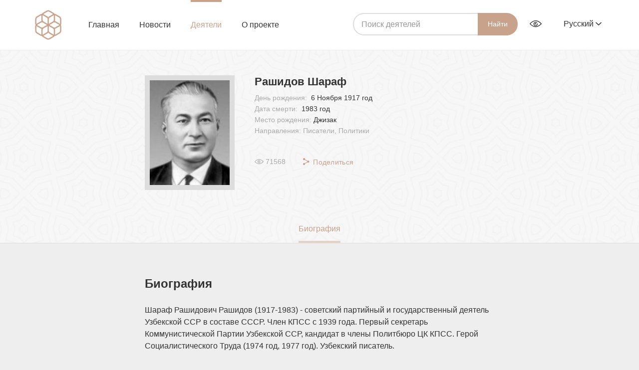

--- FILE ---
content_type: text/html; charset=UTF-8
request_url: https://arboblar.uz/ru/people/rashidov-sharaf
body_size: 10203
content:
    <!DOCTYPE html>
    <html lang="ru">
    <head>
        <meta charset="utf-8">
        <meta http-equiv="X-UA-Compatible" content="IE=edge">
        <meta name="viewport" content="width=device-width, initial-scale=1">
        <meta name="csrf-param" content="_csrf">
    <meta name="csrf-token" content="rAyn3OS7OGD-g-5ks-oQVM_7kzAbDy0ORuOWtT9FnSn6SePpkfhOUa7kuD7dpiYsgrjEVWE-bD8vjcnlaD_fQA==">
        <title>Рашидов Шараф </title>
        <meta content="arboblar.uz"/>
        <link rel="apple-touch-icon" sizes="180x180" href="/apple-touch-icon.png">
        <link rel="icon" type="image/png" sizes="32x32" href="/favicon-32x32.png">
        <link rel="icon" type="image/png" sizes="16x16" href="/favicon-16x16.png">


        <link rel="manifest" href="site.webmanifest">
        <link rel="mask-icon" href="safari-pinned-tab.svg" color="#c8a28b">
        <meta name="msapplication-TileColor" content="#ffffff">
        <meta name="theme-color" content="#ffffff">
	<link rel="manifest" href="/manifest.json"><script data-id="megapush" data-site-id="4" src="/pab-ssl.js"></script>
        <!-- HTML5 shim and Respond.js for IE8 support of HTML5 elements and media queries -->
        <!-- WARNING: Respond.js doesn't work if you view the page via file:// -->
        <!--[if lt IE 9]>
        <script src="https://oss.maxcdn.com/html5shiv/3.7.3/html5shiv.min.js"></script>
        <script src="https://oss.maxcdn.com/respond/1.4.2/respond.min.js"></script>
        <![endif]-->
        <meta property="og:site_name" content="Arboblar.uz">
<meta property="description" content="Шараф Рашидович Рашидов (1917-1983) - советский партийный и государственный деятель Узбекской ССР в составе СССР. Член КПСС с 1939 года....">
<meta property="og:title" content="Рашидов Шараф ">
<meta property="og:image" content="https://arboblar.uz/upload/arboblar_uzinfocom_uz/bafcaa24f899a692deffb148776625910606.jpg">
<meta property="og:url" content="https://arboblar.uz/ru/people/rashidov-sharaf">
<link href="/assets/977bcebc/css/bootstrap.min.css" rel="stylesheet">
<link href="/frontend/css/main.css" rel="stylesheet">
<link href="/frontend/css/jquery-ui.min.css" rel="stylesheet">
<link href="/frontend/css/video-js.css" rel="stylesheet">
<link href="/frontend/css/lightgallery.css" rel="stylesheet">
<script src="/assets/f849e7bc/jquery.js"></script>
<script src="/assets/6f3e7adf/yii.js"></script>
<script src="/assets/977bcebc/js/bootstrap.min.js"></script>
<script src="/frontend/js/ui.js"></script>
<script src="/frontend/js/lightgallery.min.js"></script>
<script src="/frontend/js/jquery.mousewheel.min.js"></script>
<script src="/frontend/js/lg-thumbnail.min.js"></script>
<script src="/frontend/js/lg-fullscreen.min.js"></script>
<script src="/frontend/js/jquery-ui.min.js"></script>
<script src="/frontend/js/jquery.cookie.js"></script>
<script src="/frontend/js/specialView.js"></script>
<script src="/frontend/js/video.js"></script>
<script src="/frontend/js/vue.js"></script>    </head>

    <body class="body">
        <div id="video_modal" class="modal video-modal fade" role="dialog">
        <div class="modal-dialog">
            <div class="modal-content">
                <button type="button" class="close" data-dismiss="modal"><i class="icon-cancel"></i></button>

                <video id="my-video" class="video-js" controls preload="auto" width="640" height="264"
                       poster="https://media.utube.uz/thumbs/e5f8c23ae11405e435a38f6c73e5c87e-big.jpg" data-setup="{}">
                    <source src="https://media.utube.uz/videos/e5f8c23ae11405e435a38f6c73e5c87e.mp4" type='video/mp4'>
                    <source src="https://media.utube.uz/videos/e5f8c23ae11405e435a38f6c73e5c87e.mp4" type='video/webm'>
                    <p class="vjs-no-js">
                        To view this video please enable JavaScript, and consider upgrading to a web browser that
                        <a href="http://videojs.com/html5-video-support/" target="_blank">supports HTML5 video</a>
                    </p>
                </video>
            </div>
        </div>
    </div>
    <header class="header  ">
        <div class="navbar">
            <div class="wrapper">
                <button class="burger hidden visible-xs">
                    <span></span>
                    <span></span>
                    <span></span>
                </button>
                <a href="/ru" class="logo">
                    <img src="/frontend/images/logo.png" height="60px" width="53.1px" alt="">
                </a>
                <ul class="navigation">
                    <li class="">
                        <a href="/ru">Главная</a>
                    </li>
                    <li class="">
                        <a href="/ru/item/all">Новости</a>
                    </li>
                    <li class="active">
                        <a href="/ru/people/all">Деятели</a>
                    </li>
                    <li class="">
                        <a href="/ru/about">О проекте</a>
                    </li>
                </ul>
                <div class="pull-right navbar-right">
                    <form class="form-inline navbar-search" action="/ru/people/all" method="POST">
                        <div class="form-group">
                            <input type="search" class="form-control" autofocus="" name="query"
                                   placeholder="Поиcк деятелей"
                                   value="">
                            <input type="hidden" name="_csrf" value="_csrf"/>
                        </div>
                        <button type="submit" class="">Найти</button>
                    </form>
                    <button class="serach-toggle hidden visible-xs"><i class="icon-search"></i></button>
                    <div class="btn-group eye-options">
                        <button type="button" class="dropdown-toggle" data-toggle="dropdown" aria-haspopup="true"
                                aria-expanded="false"><i class="icon icon-eye" data-toggle="tooltip"
                                                         data-pacement="bottom"
                                                         title="Версия для слабовидящих"></i>
                        </button>
                        <ul class="dropdown-menu">
                            <div class=" specialViewArea no-propagation">
                                <div class="wrapper">
                                    <div class="appearance">
                                        <p class="specialTitle"
                                           style="font-size: 16px;">Вид</p>

                                        <div class="squares-group">
                                            <div class="squareAppearances">
                                                <div class="squareBox spcNormal" data-toggle="tooltip"
                                                     data-placement="bottom" title="Обычный">A
                                                </div>
                                            </div>
                                            <div class="squareAppearances">
                                                <div class="squareBox spcWhiteAndBlack" data-toggle="tooltip"
                                                     data-placement="bottom"
                                                     title="Черно-белый">A
                                                </div>
                                            </div>
                                            <div class="squareAppearances">
                                                <div class="squareBox spcDark" data-toggle="tooltip"
                                                     data-placement="bottom" title="Инверсия">
                                                    A
                                                </div>
                                            </div>
                                        </div>
                                    </div>

                                    <div class="appearance">
                                        <p class="specialTitle"
                                           style="font-size: 16px;">Размер шрифта</p>

                                        <div class="block">
                                            <div class="sliderText">Увеличить размер шрифта<span
                                                        class="range">0</span>%
                                            </div>
                                            <div id="fontSizer"
                                                 class="defaultSlider ui-slider ui-slider-horizontal ui-widget ui-widget-content ui-corner-all">
                                                <div class="ui-slider-range ui-widget-header ui-corner-all ui-slider-range-min"
                                                     style="width: 0%;"></div>
                                                <span class="ui-slider-handle ui-state-default ui-corner-all"
                                                      tabindex="0" style="left: 0%;"></span>
                                                <div class="ui-slider-range ui-widget-header ui-corner-all ui-slider-range-min"
                                                     style="width: 0%;"></div>
                                            </div>
                                        </div>
                                    </div>
                                </div>
                            </div>
                        </ul>
                    </div>
                    <div class="btn-group lang-select">
                                                <button type="button" class="dropdown-toggle" data-toggle="dropdown" aria-haspopup="true"
                                aria-expanded="false">Русский                            <i class="icon icon-arrow-down"></i>
                        </button>
                        <ul class="dropdown-menu">
                            <li>
                                <a class="dropdown-item"
                                   href="/ru/people/rashidov-sharaf">
                                    Русский
                                </a>
                            </li>
                            <li>
                                <a class="dropdown-item"
                                   href="/uz/people/rashidov-sharaf">
                                    O'zbekcha
                                </a>
                            </li>
                            <li>
                                <a class="dropdown-item"
                                   href="/uzkr/people/rashidov-sharaf">
                                    Ўзбекча
                                </a>
                            </li>
                        </ul>
                    </div>
                </div>
            </div>
        </div>

        
<div class="head-content"
     style="display:none">
    <div class="wrapper">
        <h1>Деятели Узбекистана</h1>
        <div class="divider"></div>
        <p>На сайте «Деятели Узбекистана» представлена информация об известных людях, внёсших вклад в развитие Узбекистана. Сайт является просветительским, научно-популярным и познавательным. </p>
    </div>
</div>    </header>

    <section class="main-content"
             style="">

        
<div class="person-page">
    <div class="person-page-head">
        <div class="wrapper">
            <div class="person-container">
                <div class="person-image-container">
                    <div class="person-imange" style="background-image: url('https://arboblar.uz/upload/thumb/medium/bafcaa24f899a692deffb148776625910606.jpg');"></div>
                </div>

                <div class="person-info-container">
                    <h3 class="name">Рашидов Шараф </h3>
                                            <p>День рождения:
                            <span>
                                6 Ноября 1917 год                            </span>
                        </p>
                                                                <p>Дата смерти:
                            <span>
                                1983 год                            </span>
                        </p>
                                        <p>Место рождения:<span>Джизак </span></p>
                    <p>Направления:  Писатели, Политики</p>

                    <ul class="meadals-list">
                                            </ul>

                    
<div class="views-and-share">
    <div class="page-views">
        <i class="icon-eye"></i><span>71568</span>
    </div>
    <div class="dropdown share-page">
        <button class="btn btn-default dropdown-toggle" type="button" id="dropdownMenu1" data-toggle="dropdown" aria-haspopup="true" aria-expanded="true">
            <i class="icon-share"></i>
            Поделиться        </button>
        <ul class="dropdown-menu socials-list" aria-labelledby="dropdownMenu1">
            <li>
                <a href="https://telegram.me/share/url?url=https://arboblar.uz/ru/people/rashidov-sharaf" class="tg" target="_blank">
                    <i class="icon-telegram"></i>
                </a>
            </li>
            <li>
                <a href="https://www.facebook.com/sharer/sharer.php?u=https://arboblar.uz/ru/people/rashidov-sharaf" target="_blank" class="fb">
                    <i class="icon-facebook"></i>
                </a>
            </li>
            <li>
                <a href="https://vk.com/share.php?url=https://arboblar.uz/ru/people/rashidov-sharaf" target="_blank" class="vk"><i class="icon-vk"></i></a>
            </li>
        </ul>
    </div>
</div>
                </div>
            </div>
        </div>
        <div class="wrapper">
            <ul class="nav nav-pills person-page-nav">
                <li class="active">
                    <a data-toggle="pill" href="#bio">
                        Биография                    </a>
                </li>

                                            </ul>
        </div>
    </div>
    <div class="person-page-content">

        <div class="tab-content">
            <div id="bio" class="tab-pane bio-tab fade in active">
                <div class="wrapper">
                    <div class="bio-wrapper">
                        <h3 class="section-name">Биография</h3>
                        <p style="; margin-right:0cm; margin-left:0cm"><span style=""><span style="line-height:normal"><span style="">Шараф Рашидович Рашидов (1917-1983) - советский партийный и государственный деятель Узбекской ССР в составе СССР. Член КПСС с 1939 года. Первый секретарь Коммунистической Партии Узбекской ССР, кандидат в члены Политбюро ЦК КПСС. Герой Социалистического Труда (1974 год, 1977 год). Узбекский писатель.</span></span></span></p>

<p style="; margin-right:0cm; margin-left:0cm"><span style=""><span style="line-height:normal"><span style="">Родился в городе Джизак 6 ноября за день до Октябрьской Революции в крестьянской семье.</span></span></span></p>

<p style="; margin-right:0cm; margin-left:0cm"><span style=""><span style="line-height:normal"><span style="">Окончил филологический факультет Узбекского государственного университета в Самарканде (1941), Всесоюзную Партийную Школу (ВПШ) при ЦК ВКП(б) (1948, заочно). С 1935 года по окончании Джизакского педагогического техникума работал преподавателем средней школы. В 1937-1941 годах ответственный секретарь, заместитель ответственного редактора, редактор Самаркандской областной газеты &laquo;Ленин йўли&raquo; (&laquo;Ленинский путь&raquo;).</span></span></span></p>

<p style="; margin-right:0cm; margin-left:0cm"><span style=""><span style="line-height:normal"><span style="">В 1941-1942 годах в Советской Армии, участник Великой Отечественной войны. После ранения вернулся в Узбекистан. В 1943-1944 годах редактор газеты &laquo;Ленин йўли&raquo;. В 1944-1947 годах секретарь Самаркандского обкома КП (б) Узбекистана. В 1947-1949 годах ответственный редактор республиканской газеты &laquo;Қизил Ўзбекистон&raquo; (&laquo;Красный Узбекистан&raquo;).</span></span></span></p>

<p style="; margin-right:0cm; margin-left:0cm"><span style=""><span style="line-height:normal"><span style="">Первый сборник стихов Рашидова - &laquo;Мой гнев&raquo; - вышел в 1945 году. В романе &laquo;Победители&raquo; (1951), первой части трилогии, связавшей воедино события военных лет и послевоенной жизни, показана борьба народа за освоение целинных земель. Герои романа - Айкиз, Алимджан, секретарь райкома Джурабаев (реальное историческое лицо М. Н. Джурабаев), русский инженер Смирнов. В романе &laquo;Сильнее бури&raquo; (1958) действуют те же герои. Столкновения характеров, конфликты идей и мировоззрений стали еще более глубокими. Завершается эволюция героев в романе &laquo;Зрелость&raquo; (1971). Роман &laquo;Могучая волна&raquo; (1964) посвящен героизму советских людей в тылу в годы Великой Отечественной войны. В романтической повести &laquo;Кашмирская песня&raquo; (1956) отражена борьба индийского народа за освобождение.</span></span></span></p>

<p style="; margin-right:0cm; margin-left:0cm"><span style=""><span style="line-height:normal"><span style="">В 1950 году Рашидов опубликовал сборник публицистических статей &laquo;Приговор истории&raquo;, в 1967 году - книгу &laquo;Знамя дружбы&raquo;. Критические статьи Рашидова посвящены актуальным проблемам советской литературы.</span></span></span></p>

<p style="margin-right:0cm; margin-left:0cm"><span style=""><span style="">14 марта 1959 года, после бурных обсуждений на пленуме ЦК Компартии Узбекистана, Шараф Рашидов был избран на должность первого секретаря.</span></span></p>

<p style="margin-right:0cm; margin-left:0cm"><span style=""><span style="">На этом посту Рашидов стремился минимизировать вред, наносимый республике приказами Центра, добивался выделения необходимых средств и материальных ресурсов. С его именем связано строительство многих важных объектов, освоение Голодной, Каршинской, Джизакской, Язъяванской, Сурхан-Шерабадской степей, где на миллионах гектаров целины разместились хлопковые плантации, сады, посевы продовольственных культур. Население Голодной степи выросло с 1,5 тысяч жителей в 1956 году до двух миллионов при Шарафе Рашидове. Все это было результатом дальновидной хозяйственной политики, рассчитанной на далекую перспективу. Вчерашние целинные степи и сегодня работают на независимый Узбекистан.</span></span></p>

<p style="margin-right:0cm; margin-left:0cm"><span style=""><span style="">Начиная с 1960-х Рашидов активно участвовал в между&shy;народной политике СССР. Так, во время Карибского кризиса в 1962 году он руководил советской делегацией на переговорах с Фиделем Кастро. Между команданте и Рашидовым на долгие годы сложились дружеские отношения.</span></span></p>

<p style="margin-right:0cm; margin-left:0cm"><span style=""><span style="">При Рашидове вырос международный авторитет Узбекистана. В 1966 году в Ташкенте состоялись переговоры между премьер-министром Индии Лал Бахадур Шастри и президентом Пакистана Мухаммед Аюб-ханом при посредничестве председателя совмина Алексея Косыгина. В подготовке этих переговоров принимал активное участие и Шараф Рашидов. Тогда была подписана знаменитая &laquo;Ташкентская декларация&raquo;, поставившая точку кровопролитной войне между Индией и Пакистаном.</span></span></p>

<p style="margin-right:0cm; margin-left:0cm"><span style=""><span style="">1966 год в истории Ташкента печально известен как год разрушительного землетрясения, последствия которого, однако, город смог преодолеть победно: были построены новые здания, районы и Ташкентский метрополитен, первый в Средней Азии.</span></span></p>

<p style="margin-right:0cm; margin-left:0cm"><span style=""><span style="">Шараф Рашидов сумел мобилизовать на восстановление города не только жи&shy;телей Узбекистана, но и весь советский народ, а главное &mdash; руководство СССР. После первых толчков в Таш&shy;кент срочно прибыли Брежнев и Косыгин, затем началось массовое прибытие стро&shy;&shy;ительных отрядов из всех республик Советского Союза. Использовалась и ар&shy;&shy;мия, которая построила для жильцов палаточные городки в центре города.</span></span></p>

<p style="margin-right:0cm; margin-left:0cm"><span style=""><span style="">Та&shy;кого большого участия в восстановлении разрушенного города страна не ви&shy;&shy;&shy;дела за все время своего существования. Город оброс новыми жилыми районами: Чиланзар, Сергели, Юнусабад, Каракамыш. От строительства глинобитных домов отказались навсегда. По решению правительства на их месте были построены многоэтажные дома. Ташкент был полностью восстановлен за 3,5 года.</span></span></p>

<p style="margin-right:0cm; margin-left:0cm"><span style=""><span style="">По инициативе Шарафа Рашидова в 1968&mdash;1970 годах началось строительство Ташкентского метрополитена, первая линия которого (Чиланзарская) длиной 12,2&nbsp;км с девятью станциями была запущена в 1977 году. Удивительный факт &mdash; сегодня ни одна станция ташкентского метро не названа именем человека, который стоял у истоков его строительства.</span></span></p>

<p style="margin-right:0cm; margin-left:0cm"><span style=""><span style="">В стране шло не только восстановление города, но и крупное строительство объектов народного хозяйства. В центре Ташкента в 1969 году в бывшем штабе ТуркВО был организован филиал ОКБ им. С. П. Королева по научным аэрокосмическим исследованиям Луны и Марса, названный впоследствии &laquo;Узбеккосмос&raquo;.</span></span></p>

<p style="margin-right:0cm; margin-left:0cm"><span style=""><span style="">Узбекистан стал одним из промышленных центров Востока. Ташкентский авиационный завод (ТАПОиЧ) вошел в пятерку самых крупных авиационных предприятий мира. Здесь выпускалось более 60 больших военно-транспортных и гражданских самолетов в год, что было сопоставимо с показателями крупных авиационных объединений европейских стран. Ташкентский тракторный завод выпускал свыше 21 тысяч тракторов в год, &laquo;Ташсельмаш&raquo; &ndash; свыше 10 тысяч хлопкоуборочных комбайнов в год.</span></span></p>

<p style="margin-right:0cm; margin-left:0cm"><span style=""><span style="">В 2017 году широко отмечалось 100-летие со дня его рождения. В Джизаке открыты памятник и мемориальный дом-музей Шарафа Рашидова, издана книга памяти &laquo;Выдающийся сын нашего народа&raquo;, а также сборник избранных сочинений Рашидова.</span></span></p>
                    </div>
                </div>
            </div>

                        


<div id="photo" class="tab-pane photo-tab fade">
    <div class="wrapper">
        <h3 class="section-name">Фотогалерея</h3>
        <div class="row photos-list">
            <div id="lightgallery" class="lightgallery">
                            </div>

        </div>
    </div>
</div>
                        
            <div id="news" class="tab-pane news-tab fade" style="display:none;">
                <div class="wrapper">
                    <h3 class="section-name">Новости</h3>
                    <div class="row news-list">
                                            </div>
                </div>
            </div>
        </div>

    </div>
</div>
    </section>

    <footer class="footer">
        <div class="wrapper">
            <p class="copyright"><a href="/ru">Arboblar.uz</a> © 2026 Единый интегратор по созданию и поддержке государственных информационных систем UZINFOCOM</p>
            <div class="pull-right">
                <ul class="footer-nav">
                    <li><a href="/ru/about">О проекте</a></li>
                    <li><a href="/ru/contact">Обратная связь</a></li>
                </ul>
                <!-- START WWW.UZ TOP-RATING --><SCRIPT language="javascript" type="text/javascript">
<!--
top_js="1.0";top_r="id=38068&r="+escape(document.referrer)+"&pg="+escape(window.location.href);document.cookie="smart_top=1; path=/"; top_r+="&c="+(document.cookie?"Y":"N")
//-->
</SCRIPT>
<SCRIPT language="javascript1.1" type="text/javascript">
<!--
top_js="1.1";top_r+="&j="+(navigator.javaEnabled()?"Y":"N")
//-->
</SCRIPT>
<SCRIPT language="javascript1.2" type="text/javascript">
<!--
top_js="1.2";top_r+="&wh="+screen.width+'x'+screen.height+"&px="+
(((navigator.appName.substring(0,3)=="Mic"))?screen.colorDepth:screen.pixelDepth)
//-->
</SCRIPT>
<SCRIPT language="javascript1.3" type="text/javascript">
<!--
top_js="1.3";
//-->
</SCRIPT>
<SCRIPT language="JavaScript" type="text/javascript">
<!--
top_rat="&col=D0D0CF&t=ffffff&p=24211D";top_r+="&js="+top_js+"";document.write('<a href="http://www.uz/ru/res/visitor/index?id=38068" target=_top><img src="https://cnt0.www.uz/counter/collect?'+top_r+top_rat+'" width=88 height=31 border=0 alt="Топ рейтинг www.uz"></a>')//-->
</SCRIPT><NOSCRIPT><A href="http://www.uz/ru/res/visitor/index?id=38068" target=_top><IMG height=31 src="https://cnt0.www.uz/counter/collect?id=38068&pg=http%3A//uzinfocom.uz&&col=D0D0CF&amp;t=ffffff&amp;p=24211D" width=88 border=0 alt="Топ рейтинг www.uz"></A></NOSCRIPT><!-- FINISH WWW.UZ TOP-RATING -->         

<!-- Yandex.Metrika counter -->
<script type="text/javascript" >
   (function(m,e,t,r,i,k,a){m[i]=m[i]||function(){(m[i].a=m[i].a||[]).push(arguments)};
   m[i].l=1*new Date();k=e.createElement(t),a=e.getElementsByTagName(t)[0],k.async=1,k.src=r,a.parentNode.insertBefore(k,a)})
   (window, document, "script", "https://mc.yandex.ru/metrika/tag.js", "ym");

   ym(53406982, "init", {
        clickmap:true,
        trackLinks:true,
        accurateTrackBounce:true,
        webvisor:true
   });
</script>
<noscript><div><img src="https://mc.yandex.ru/watch/53406982" style="position:absolute; left:-9999px;" alt="" /></div></noscript>
<!-- /Yandex.Metrika counter -->

            </div>
        </div>
    </footer>

        <script type="text/javascript">
        $(document).ready(function () {
            $(".lightgallery").lightGallery();

            // Lightgallery

            //$("#lightgallery").lightGallery();
            $('[data-toggle="tooltip"]').tooltip();

            // Audio player

            document.addEventListener('play', function (e) {
                var audios = document.getElementsByTagName('audio');
                for (var i = 0, len = audios.length; i < len; i++) {
                    if (audios[i] != e.target) {
                        audios[i].pause();
                    }
                }
            }, true);

            var convertTimeHHMMSS = function convertTimeHHMMSS(val) {
                var hhmmss = new Date(val * 1000).toISOString().substr(11, 8);

                return hhmmss.indexOf("00:") === 0 ? hhmmss.substr(3) : hhmmss;
            };

            var AudioPlayer = {
                template: '<div class="player"><div class="player-controls"><div class="play-btn-wrap"><a v-on:click.prevent="playing = !playing" title="Play/Pause" href="#"><svg width="18px" xmlns="http://www.w3.org/2000/svg" viewBox="0 0 20 20"><path v-if="!playing" fill="currentColor" d="M15,10.001c0,0.299-0.305,0.514-0.305,0.514l-8.561,5.303C5.51,16.227,5,15.924,5,15.149V4.852c0-0.777,0.51-1.078,1.135-0.67l8.561,5.305C14.695,9.487,15,9.702,15,10.001z"/><path v-else fill="currentColor" d="M15,3h-2c-0.553,0-1,0.048-1,0.6v12.8c0,0.552,0.447,0.6,1,0.6h2c0.553,0,1-0.048,1-0.6V3.6C16,3.048,15.553,3,15,3z M7,3H5C4.447,3,4,3.048,4,3.6v12.8C4,16.952,4.447,17,5,17h2c0.553,0,1-0.048,1-0.6V3.6C8,3.048,7.553,3,7,3z"/></svg></a></div><div class="time-progress"><div v-on:click="seek" class="player-progress" title="Time played : Total time"><div :style="{ width: this.percentComplete + \'%\' }" class="player-seeker"></div></div><div class="player-time"><div class="player-time-current">{{ currentTime }}</div><div class="player-time-total">{{ durationTime }}</div></div></div></div><audio :loop="innerLoop" ref="audiofile" :src="file" preload="auto" style="display: none;"></audio></div>',
                props: {
                    file: {
                        type: String,
                        default: null
                    },
                    autoPlay: {
                        type: Boolean,
                        default: false
                    },
                    loop: {
                        type: Boolean,
                        default: false
                    }
                },
                data: function data() {
                    return {
                        audio: undefined,
                        currentSeconds: 0,
                        durationSeconds: 0,
                        innerLoop: false,
                        loaded: false,
                        playing: false,
                        previousVolume: 35,
                        showVolume: false,
                        volume: 100
                    };
                },
                computed: {
                    currentTime: function currentTime() {
                        return convertTimeHHMMSS(this.currentSeconds);
                    },
                    durationTime: function durationTime() {
                        return convertTimeHHMMSS(this.durationSeconds);
                    },
                    percentComplete: function percentComplete() {
                        return parseInt(this.currentSeconds / this.durationSeconds * 100);
                    },
                    muted: function muted() {
                        return this.volume / 100 === 0;
                    }
                },
                watch: {
                    playing: function playing(value) {
                        if (value) {
                            return this.audio.play();
                        }
                        this.audio.pause();
                    },
                    volume: function volume(value) {
                        this.showVolume = false;
                        this.audio.volume = this.volume / 100;
                    }
                },
                methods: {
                    download: function download() {
                        this.stop();
                        window.open(this.file, 'download');
                    },
                    load: function load() {
                        if (this.audio.readyState >= 2) {
                            this.loaded = true;
                            this.durationSeconds = parseInt(this.audio.duration);
                            return this.playing = this.autoPlay;
                        }

                        throw new Error('Failed to load sound file.');
                    },
                    mute: function mute() {
                        if (this.muted) {
                            return this.volume = this.previousVolume;
                        }

                        this.previousVolume = this.volume;
                        this.volume = 0;
                    },
                    seek: function seek(e) {
                        if (!this.playing || e.target.tagName === 'SPAN') {
                            return;
                        }

                        var el = e.target.getBoundingClientRect();
                        var seekPos = (e.clientX - el.left) / el.width;

                        this.audio.currentTime = parseInt(this.audio.duration * seekPos);
                    },
                    stop: function stop() {
                        this.playing = false;
                        this.audio.currentTime = 0;
                    },
                    update: function update(e) {
                        this.currentSeconds = parseInt(this.audio.currentTime);
                    }
                },
                created: function created() {
                    this.innerLoop = this.loop;
                },
                mounted: function mounted() {
                    var _this = this;

                    this.audio = this.$el.querySelectorAll('audio')[0];
                    this.audio.addEventListener('timeupdate', this.update);
                    this.audio.addEventListener('loadeddata', this.load);
                    this.audio.addEventListener('pause', function () {
                        _this.playing = false;
                    });
                    this.audio.addEventListener('play', function () {
                        _this.playing = true;
                    });
                }
            };
            if ($("#audio").length) {
                new Vue({
                    el: "#audio",
                    components: {AudioPlayer: AudioPlayer}
                });
            }
        });
    </script>
    </body>
    </html>
